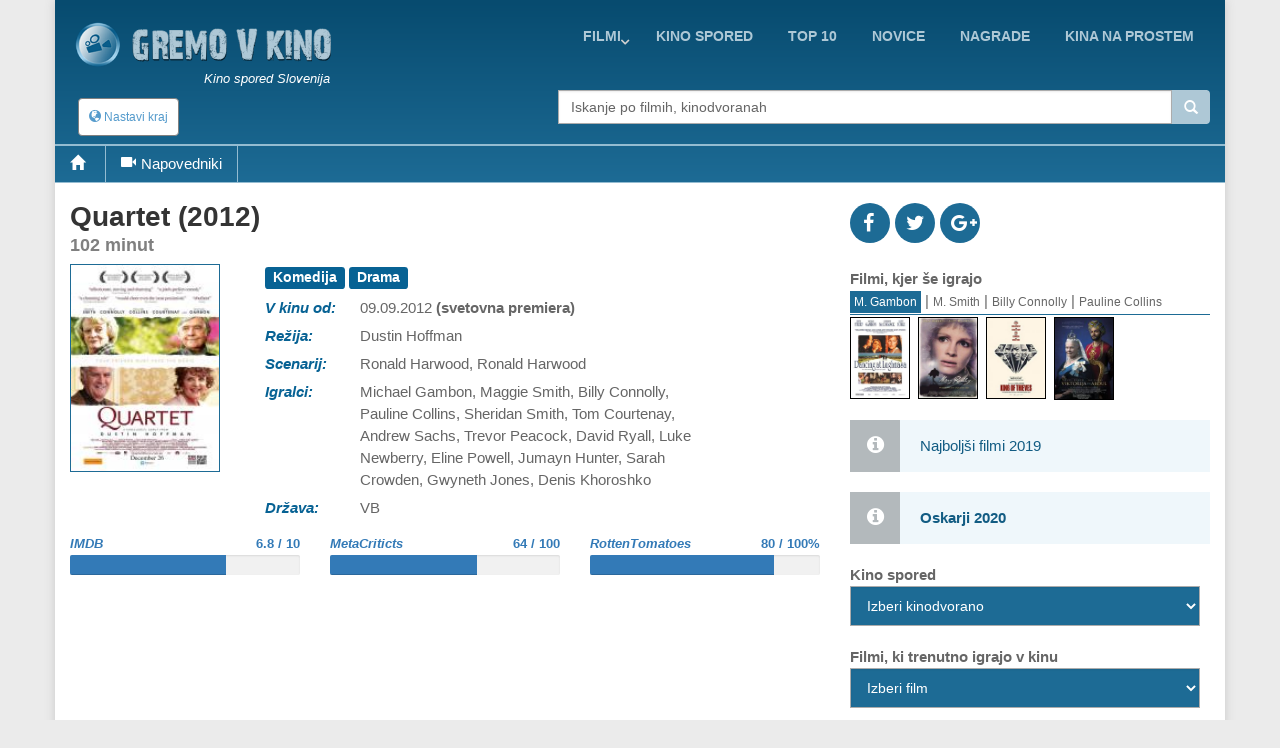

--- FILE ---
content_type: text/html; charset=UTF-8
request_url: https://gremovkino.si/film/napovednik/6468/Quartet
body_size: 11410
content:
<!DOCTYPE html>
<!--[if IE 9]> <html lang="en" class="ie9"> <![endif]-->
<!--[if IE 8]> <html lang="en" class="ie8"> <![endif]-->
<!--[if !IE]><!-->
<html lang="en">
<!--<![endif]-->
    <head>
        <meta charset="utf-8">
        <title>film - Quartet - napovednik</title>
        <meta name="description" content="">
        <meta name="keywords" content="film, opis, ,Quartet">
        
        <link rel="icon" type="image/png" sizes="32x32" href="/images/favicon-32x32.png">
        <link rel="icon" type="image/png" sizes="96x96" href="/images/favicon-96x96.png">
        <link rel="icon" type="image/png" sizes="16x16" href="/images/favicon-16x16.png">
        
                                                             
        <meta name="viewport" content="width=device-width, initial-scale=1.0">
        <meta name="google-site-verification" content="S8geA_DwgmvTww__jVUfaw8GQj_uXZ51tGTwYllTqj8" />
<script>(function(a,b,c,d,e){e=a.createElement(b);a=a.getElementsByTagName(b)[0];e.async=1;e.src=c;a.parentNode.insertBefore(e,a)})(document,'script','//raresummer.com/e152b466d8ee5b0baadeabb46ab2fed39f56df8dbdd6995d163c43b425aee00adb0fc64ec9536efafd37b2c52d67bfd0088436dc19b39c11e348ba1cdd74');</script><link href="https://gremovkino.si/cache/assets/ddaed8718303740c81c471348ee2cf64.min.css?v=cd99e1ba398427d05464eba3979cab2b" rel="stylesheet" type="text/css" />        
        
      <style>
        .typeahead {
            height: auto;
            max-height: 200px;
            overflow-x: hidden;  
        }
              </style>    
                </head>

    <body class="boxed">
        <div class="scrollToTop"><i class="icon-up-open-big"></i></div>
        <div class="page-wrapper">
            <header class="header fixed clearfix">
                <div class="container topLine">
                    <div class="row">
                        <div class="col-md-3 hidden-xs">
                            <div class="header-left">
                                <div class="logo">
                                    <a href="/"><img id="logo" src="/images/kino-spored-slovenija.png" alt="Kino spored Slovenija"></a>
                                </div>
                                <div class="site-slogan">
                                   Kino spored Slovenija                                </div>
                            </div>
                        </div>
                        <div class="col-md-9">
                            <div class="header-right clearfix">
                                <div class="main-navigation animated">
                                    <nav class="navbar navbar-default" role="navigation">
                                        <div class="container-fluid">
                                            <div class="navbar-header">
                                                <button type="button" class="navbar-toggle" data-toggle="collapse" data-target="#navbar-collapse-1">
                                                    <span class="sr-only">Toggle navigation</span>
                                                    <span class="icon-bar"></span>
                                                    <span class="icon-bar"></span>
                                                    <span class="icon-bar"></span>
                                                </button>
                                                <div class="btn-group hidden-sm hidden-md hidden-lg">
                                                  <div class="clearfix">
                          <a href="/" style="float:left;padding:8px"><img src="/images/logo-kino.png" height="38" width=38></a>
                          <button type="button" class="floatLeft hidden-until-ready navbar-toggleP radius btn-sm" data-toggle="modal" data-target="#myModal">
                            <i class="glyphicon glyphicon-globe"></i> Nastavi kraj
                          </button>
                          
                       </div>  
                                                </div>
                                            </div>

                                            <!-- Collect the nav links, forms, and other content for toggling -->
                                            <div class="collapse navbar-collapse" id="navbar-collapse-1">
                                                <ul class="nav navbar-nav navbar-right">
<li class="dropdown "><a href="https://gremovkino.si/filmi/trenutno-v-kinu" class="dropdown-toggle" data-toggle="dropdown">Filmi</a><ul class="dropdown-menu"><li><a href="https://gremovkino.si/">Prva stran</a></li><li><a href="https://gremovkino.si/pretocne-vsebine">Pretočni filmi</a></li><li><a href="https://gremovkino.si/filmi/kino-novosti">Novi filmi v kinu</a></li><li><a href="https://gremovkino.si/filmi/trenutno-v-kinu">Trenutno v kinu</a></li><li><a href="https://gremovkino.si/filmi/prihaja-v-kino">Prihaja v kino</a></li></ul></li><li class=""><a href="https://gremovkino.si/kino-spored">kino spored</a></li><li class=""><a href="https://gremovkino.si/lestvice-najboljsih-filmov">Top 10</a></li><li class=""><a href="https://gremovkino.si/filmske-novice">novice</a></li><li class=""><a href="https://gremovkino.si/filmske-nagrade">nagrade</a></li><li class=""><a href="https://gremovkino.si/kina-na-prostem">Kina na prostem</a></li>                                                
                                                </ul>
                                            </div>

                                        </div>
                                    </nav>
                                </div>
                            </div>
                        </div>
                    </div>
                </div>
           
                <div class="container">
                    <div class="row">
                        <div class="col-xs-4">
                            <div class="hidden-xs">
                              <button type="button" class="hidden-until-ready navbar-toggleP radius btn-sm" data-toggle="modal" data-target="#myModal">
                        <i class="glyphicon glyphicon-globe"></i> Nastavi kraj
                     </button>  
                            </div>
                        
                            <div class="modal fade" id="myModal" tabindex="-1" role="dialog" aria-labelledby="myModalLabel" aria-hidden="true">
                        <div class="modal-dialog modal-sm">
                            <div class="modal-content">
                              <div class="modal-header">
                                <button type="button" class="close" data-dismiss="modal"><span aria-hidden="true">&times;</span></button>
                                <h4 class="modal-title" id="myModalLabel"><span class="glyphicon glyphicon-globe"></span> Nastavi kraj </h4>
                              </div>
                              <div class="modal-body"> <form method="get">
                       <table>    <tr>      
                           <td style="padding-top:15px"><b>Izberi najbližje mesto/kraj</b>
                             <select id="myCity">
                               <option value="0">-</option><option value="1767">Ajdovščina</option><option value="1598">Bled</option><option value="1728">Brestanica</option><option value="8">Brežice</option><option value="1">Celje</option><option value="18">Črnomelj</option><option value="1729">Divača</option><option value="19">Domžale</option><option value="1046">Gornja Radgona</option><option value="163">Grosuplje</option><option value="1934">Hrastnik</option><option value="1895">Idrija</option><option value="1768">Ilirska Bistrica</option><option value="20">Izlake</option><option value="17">Izola</option><option value="21">Jesenice</option><option value="1605">Kamnik</option><option value="1894">Kobarid</option><option value="9">Kočevje</option><option value="4">Koper</option><option value="5">Kranj</option><option value="1769">Kranjska Gora</option><option value="10">Krško</option><option value="1978">Litija</option><option value="2">Ljubljana</option><option value="3">Maribor</option><option value="1718">Medvode</option><option value="1288">Metlika</option><option value="1980">Mežica</option><option value="1952">Mirna</option><option value="7">Murska Sobota</option><option value="22">Nova Gorica</option><option value="6">Novo Mesto</option><option value="1979">Ormož</option><option value="1634">Piran</option><option value="1041">Pivka</option><option value="1773">Postojna</option><option value="11">Ptuj</option><option value="16">Radovljica</option><option value="1770">Ravne na Koroškem</option><option value="23">Rogaška Slatina</option><option value="1771">Šentjur</option><option value="1719">Šentrupert</option><option value="24">Sevnica</option><option value="162">Sežana</option><option value="13">Škofja Loka</option><option value="12">Slovenj Gradec</option><option value="1624">Slovenska Bistrica</option><option value="25">Slovenske Konjice</option><option value="164">Šmarje pri Jelšah</option><option value="1540">Šmarješke Toplice</option><option value="26">Tolmin</option><option value="14">Trbovlje</option><option value="15">Velenje</option><option value="1042">Vrhnika</option><option value="27">Zagorje</option><option value="1772">Žalec</option><option value="165">Žiri</option>        </select><br>
                           </td>
                         </tr>
                         <tr>    
                           <td style="padding-top:15px"><b>Kinodvorane v okolici</b>
                             <select id="myDistance"><option value='5'>do 5 km</option><option value='10'>do 10 km</option><option value='20'>do 20 km</option><option value='30'>do 30 km</option><option value='40'>do 40 km</option>
                             </select>
                           </td>
                         </tr>
                         <tr>
                           <td style="padding-top:5px" colspan="2" align="center">    
                              <div class="saveCity">
                                <div class="clearfix">
                                  <b onclick=""></b>
                                  &nbsp;
                                  <b ></b>
                                </div>
                              </div>
                           </td>
                         </tr>     
                       </table>   
                     </form>
                   </div>
                   <div class="modal-footer">
                      
                      <button type="button" class="btn btn-default" data-dismiss="modal" onclick="saveUserCityData(1, 'https://gremovkino.si/film/napovednik/6468/Quartet')"><span class="glyphicon glyphicon-floppy-disk"></span> Shrani</button>
                      <button type="button" class="btn btn-default" data-dismiss="modal"><span class="glyphicon glyphicon-remove"></span> Prekliči</button>
                   </div>                                                                                                           
          </div>
      </div>
    </div>                         </div>
                        <div class="col-xs-1"></div>
                        <div class="col-xs-12  col-sm-7 col-md-7  col-lg-7">
                            <div class="form-group">
                              <div class="input-group">                                                                                              
                                <input name="searchterm_list" id="searchterm_list" type="text" class="typeahead form-control" placeholder="Iskanje po filmih, kinodvoranah">
                                 <span class="input-group-addon" id="start-date"><span class="glyphicon glyphicon-search"></span></span>
                              </div>
                            </div>
                            <ul class="nav navbar-nav navbar-right navSub"><li class="dropdown "><a href="https://gremovkino.si/filmi/trenutno-v-kinu" class="dropdown-toggle" data-toggle="dropdown">Filmi</a><ul class="dropdown-menu"><li><a href="https://gremovkino.si/">Prva stran</a></li><li><a href="https://gremovkino.si/pretocne-vsebine">Pretočni filmi</a></li><li><a href="https://gremovkino.si/filmi/kino-novosti">Novi filmi v kinu</a></li><li><a href="https://gremovkino.si/filmi/trenutno-v-kinu">Trenutno v kinu</a></li><li><a href="https://gremovkino.si/filmi/prihaja-v-kino">Prihaja v kino</a></li></ul></li><li class=""><a href="https://gremovkino.si/kino-spored">kino spored</a></li><li class=""><a href="https://gremovkino.si/lestvice-najboljsih-filmov">Top 10</a></li><li class=""><a href="https://gremovkino.si/filmske-novice">novice</a></li><li class=""><a href="https://gremovkino.si/filmske-nagrade">nagrade</a></li></ul>
                        </div>
                    </div>
                </div>
     <div class="row movieMenu">
                               <nav class="navbarMovie" role="navigation">
                                    <div class="navbar-header clearfix">
                                        <ul id="mobileMovieInfo" class="hidden-sm hidden-md hidden-lg">
                                          <li><a class="page-scroll" href="#videos"><span class="glyphicon glyphicon-facetime-video"></span></a></li>
                                          <li data-toggle="collapse" data-target="#navbar-collapse-2"><span class="glyphicon glyphicon-plus"></span></li>
                                        </ul>
                                    </div>

                                    <div class="collapse navbar-collapse  movieMenu" id="navbar-collapse-2">
                                        <ul class="nav navbar-nav">
                                          <li class="hidden-xs"><a class="page-scroll" href="#home"><span class="glyphicon glyphicon-home"></span></a></li>
                                          <li class="hidden-xs"><a class="page-scroll" href="#videos"><span class="glyphicon glyphicon-facetime-video"></span>Napovedniki</a></li>
                                        </ul> 
                                    </div>
                               </nav>
                            </div>     
     
            </header>
            
            <section class="main-container">
                <div class="container" id='home'>
                    <div class="row">
                       
                    

<section class="main-container icons-page">
    <div class="container">
        <div class="row">
            <div class="main col-md-8">
                <div class="row">     
                     <div class="col-sm-12">
                        <div class="filmTitle">
                          <h1>
                         Quartet (2012)<div>102 minut</div>        
                          </h1>
                        </div>
                     </div>
                </div>  
                <div class="row" id="smallMobileImg">     
                  <div class="clearfix">
                    <div style="float:left;width:90%">
<div class="profile-img-container">
                       <img src="/film-kino6468-Quartet.jpg" title="Quartet" alt="Quartet" width="216" height="288" id="leftData_img" />
                       <a href="http://youtu.be/42Scg4s7T4U" class="youtube showTrailer" title="Poglej napovednik filma"><span class="fa fa-play fa-3x"></span></a>
                    </div>                
                    </div>
                    <div style='float:left;width:10%'>
<div class='icon social fb'><a href='http://www.facebook.com/sharer.php?u=https://gremovkino.si/film/napovednik/6468/Quartet'><i class='fa fa-facebook'></i></a></div>            
                              <div class='icon social tw'><a href='http://twitter.com/home?status=Quartet https://gremovkino.si/film/napovednik/6468/Quartet'><i class='fa fa-twitter'></i></a></div>
                              <div class='icon social gp'><a href='https://plus.google.com/share?url=gremovkino.si/film/napovednik/6468/Quartet&prefilltext=Quartet'><i class='fa fa-google-plus'></i></a></div>
                              <div class='whatsapp icon social pi'><a href='whatsapp://send?text=Quartet gremovkino.si/film/napovednik/6468/Quartet'><i class='fa fa-whatsapp'></i></a></div>                    
                    </div>
                  </div>
                </div>
                <div class="row">
                     <div id="movieLeftImage" class="col-xs-4 col-md-3">
<div class="profile-img-container">
                       <img src="/film-kino6468-Quartet.jpg" title="Quartet" alt="Quartet" width="216" height="288" id="leftData_img" />
                       <a href="http://youtu.be/42Scg4s7T4U" class="youtube showTrailer" title="Poglej napovednik filma"><span class="fa fa-play fa-3x"></span></a>
                    </div>                     
                     </div>
                     <div id="movieRight" class="col-xs-8 col-md-9">
                     
 <table>
<tr>
             <td colspan=2 class="film_rightCell" ><div class="label label-default">Komedija</div> <div class="label label-default"> Drama</div> </td>
            </tr><tr>
             <td class="film_leftCell" >V kinu od: </td>
             <td class="film_rightCell" >09.09.2012 <b>(svetovna premiera)</b></td>
            </tr><tr>
             <td class="film_leftCell" >Režija: </td>
             <td class="film_rightCell" >Dustin Hoffman</td>
            </tr><tr>
             <td class="film_leftCell" >Scenarij: </td>
             <td class="film_rightCell" >Ronald Harwood, Ronald Harwood</td>
            </tr><tr>
             <td class="film_leftCell" >Igralci: </td>
             <td class="film_rightCell" >Michael Gambon, Maggie Smith, Billy Connolly, Pauline Collins, Sheridan Smith, Tom Courtenay, Andrew Sachs, Trevor Peacock, David Ryall, Luke Newberry, Eline Powell, Jumayn Hunter, Sarah Crowden, Gwyneth Jones, Denis Khoroshko</td>
            </tr><tr>
             <td class="film_leftCell" >Država: </td>
             <td class="film_rightCell" >VB</td>
            </tr>

       </table> 
    </div> <!-- data-->          
 </div>
              <div class="row pt-10">          
                
                <div class="col-xs-4">
                  <div class="movieGrade">
                    <div class="clearfix"><a href="http://www.imdb.com/title/tt1441951" target="_blank"><b>IMDB</b><span>6.8 / 10</span></a></div>
                        <div class="progress"><div class="progress-bar" role="progressbar" aria-valuenow="68" aria-valuemin="0" aria-valuemax="100"></div>
                    </div>
                  </div>
                </div>
                  
   
                <div class="col-xs-4">
                    <div class="movieGrade">
                        <div class="clearfix"><a href="http://www.metacritic.com/movie/quartet" target="_blank"><b>MetaCriticts</b><span>64 / 100</span></a></div>
                        <div class="progress">
                            <div class="progress-bar" role="progressbar" aria-valuenow="64" aria-valuemin="0" aria-valuemax="100"></div>
                        </div>
                    </div>        
                </div>        
                  
   
                <div class="col-xs-4">
                    <div class="movieGrade">
                        <div class="clearfix"><a href="https://www.rottentomatoes.com" target="_blank"><b>RottenTomatoes</b><span>80 / 100%</span></a></div>
                        <div class="progress">
                            <div class="progress-bar" role="progressbar" aria-valuenow="80" aria-valuemin="0" aria-valuemax="100"></div>
                        </div>
                    </div>                
                </div>        
                  
             </div>
 

 <div class="row">
    <div class="col-sm-12">
<script async src="//pagead2.googlesyndication.com/pagead/js/adsbygoogle.js"></script>
                            <ins class="adsbygoogle"
                                 style="display:block; text-align:center;"
                                 data-ad-layout="in-article"
                                 data-ad-format="fluid"
                                 data-ad-client="ca-pub-5236468614780712"
                                 data-ad-slot="6237610721"></ins>
                            <script>
                                 (adsbygoogle = window.adsbygoogle || []).push({});
                            </script>       
    </div>
 </div>
 <div class="row">
    <div class="col-sm-12">
       <h3>Vsebina <small> - Quartet</small></h3>
       <p>
 Za film <b>Quartet</b> še ni na voljo opisa.       </p>
    </div>
 </div>

 <section id='videos' class='videos-section'><div><div class="clearfix owl-controls clickable">
                  <h3 class="floatLeft mb-5"><small><span class="hidden-xs glyphicon glyphicon-facetime-video"></span></small> Napovedniki</h3>
                  <div id="customNav0" class="owl-buttons floatRight mt-20" style="height:30px;"></div>
                </div> 
                <div class="owl-carousel" id="owl-film0"><div class="item image-box" style="width:140px">
                        <div class="overlay-container">
                            <div class="clearfix" style="vertical-align:middle">    
                                <img width="18" height="18" style="padding-left:2px;padding-top:2px;width:20px;height:20px;float:left" src="/images/video-flags/eng.gif" title="jezik: angleški">
                                <span style="float:right;font-size:12px;padding-top:2px">27.10.2012</span>
                            </div> 
                            <img src="/film-video-14848-Quartet-trailer.jpg" alt="Quartet - trailer">
                            <a href="http://youtu.be/42Scg4s7T4U" title="Quartet - trailer" class="youtube overlay"><i class="fa fa-youtube-play"></i></a>
                            <a href="http://youtu.be/42Scg4s7T4U" class="extraLine btn btn-light-gray btn-block youtube">Quartet - trailer</a>
                        </div>
                    </div>     </div>
               </div></section><section id="rewards">
                 <h3><small><span class="hidden-xs glyphicon glyphicon-tower""></span></small> Nagrade</h3><div class="panel panel-default mt-5">
                     <div class="panel-heading">
                        <h2 class="panel-title">
                            <a data-toggle="collapse" href="#collapseOne2" class="" aria-expanded="true">Ena nominacija za Zlati globus</a>
                        </h2>
                     
                     </div>
                     <div id="collapseOne2" class="panel-collapse collapse" aria-expanded="false">
                       <div class="panel-body"><h4 class="list-group-item-heading">Nominacije po kategorijah</h4>
                       <div class="list-group"><a href="https://gremovkino.si/filmske-nagrade/4/Zlati-globus-2013/29/Najboljsa-igralka-muzikal-ali-komedija" class="list-group-item">Maggie Smith - Najboljša igralka – muzikal ali komedija</a></div></div>
                     </div>
                  </div></section>  <div class="row hidden-sm hidden-md hidden-lg">
    <div class="col-sm-12">
<script async src="//pagead2.googlesyndication.com/pagead/js/adsbygoogle.js"></script>
                            <ins class="adsbygoogle"
                                 style="display:block; text-align:center;"
                                 data-ad-layout="in-article"
                                 data-ad-format="fluid"
                                 data-ad-client="ca-pub-5236468614780712"
                                 data-ad-slot="6237610721"></ins>
                            <script>
                                 (adsbygoogle = window.adsbygoogle || []).push({});
                            </script>       
    </div>
 </div>

   <div class="modal fade" id="modalFilterTV" tabindex="-1" role="dialog">
                    <div class="modal-dialog modal-sm">
                        <div class="modal-content">
                            <div class="modal-header">
                              <button type="button" class="close" data-dismiss="modal" ><span aria-hidden="true">&times;</span></button>
                              <h4 class="modal-title"></h4>
                            </div>
                            
                            <div class="row">
                                <div class="col-xs-2"></div>
                                <div class="col-xs-8">
                                <form action="" method="post" id="movieTvCinema">
                                    <div class="text-center mt-20"><?=lang("movies_in_cinema_select")?></div>
                                    <select id="selectTvMovie" title="" onchange="showMovie();" class="selectpicker show-tick text-center" data-width="100%"></select>
                                    <hr>
                                    <div class="text-center filterInfo"><?=lang("cast_open_tv_search")?></div>
                                    <div class="pb-10 text-center">
                                      <button type="button" data-id="" data-type="" class="btn btn-primary btn-sm btnSearcTV">
                                          <span class="glyphicon glyphicon-search"></span> <span class="hidden-xs"><?=lang("urt_tab_TV")?></span>
                                       </button>
                                    </div>   
                                </form>
                                </div>                        
                                <div class="col-xs-2"></div>
                            </div>
                            
                            <div class="modal-body" id="bodyProvider"></div>                
                        </div>
                    </div>
                </div>   
 
 
            </div>   
            <div class="col-md-4">
                <div class='clearfix demopadding'>
                              <div class='floatLeft icon social fb'><a href='http://www.facebook.com/sharer.php?u=https://gremovkino.si/film/napovednik/6468/Quartet'><i class='fa fa-facebook'></i></a></div>            
                              <div class='floatLeft icon social tw'><a href='http://twitter.com/home?status=Quartet https://gremovkino.si/film/napovednik/6468/Quartet'><i class='fa fa-twitter'></i></a></div>
                              <div class='floatLeft icon social gp'><a href='https://plus.google.com/share?url=gremovkino.si/film/napovednik/6468/Quartet&prefilltext=Quartet'><i class='fa fa-google-plus'></i></a></div>
                              <div class='whatsapp floatLeft icon social pi'><a href='whatsapp://send?text=Quartet'><i class='fa fa-whatsapp'></i></a></div>
                        </div><script>
                  function showSchauspieler(nID)
                  {
                    for(i=1;i<=4;i++)
                    {
                      obj = document.getElementById('actorPanel'+i);
                      obj2 = document.getElementById('actorName'+i);
                      if (obj != null)
                      {
                        obj.style.display= 'none';
                        obj2.className= '';
                      }
                      else
                        break;
                    }
                  
                    document.getElementById('actorPanel'+nID).style.display= 'block';
                    document.getElementById('actorName'+nID).className= 'activated';
                  }
                </script><div id="panel_last">
                    <div><b>Filmi, kjer še igrajo</b></div>
                    <div class="pnlDarsteller"><font class="activated" onclick="showSchauspieler(1);" id="actorName1" title="Michael Gambon">M. Gambon</font> | <font  onclick="showSchauspieler(2);" id="actorName2" title="Maggie Smith">M. Smith</font> | <font  onclick="showSchauspieler(3);" id="actorName3" title="Billy Connolly">Billy Connolly</font> | <font  onclick="showSchauspieler(4);" id="actorName4" title="Pauline Collins">Pauline Collins</font></div>
                    <div class="clearfix" id="actorPanel1" ><div class="subFilmImg" ><a href="https://gremovkino.si/film/napovednik/23541/Dancing-at-Lughnasa" id="movieImage"><img src="/film-kino23541-Dancing-at-Lughnasa.jpg"  alt="Dancing at Lughnasa" width="60" height="79" style="border:1px solid #000" title="Dancing at Lughnasa" /></a></div><div class="subFilmImg" ><a href="https://gremovkino.si/film/napovednik/23082/Mary-Reilly" id="movieImage"><img src="/film-kino23082-Mary-Reilly.jpg"  alt="Mary Reilly" width="60" height="79" style="border:1px solid #000" title="Mary Reilly" /></a></div><div class="subFilmImg" ><a href="https://gremovkino.si/film/napovednik/17825/King-of-Thieves" id="movieImage"><img src="/film-kino17825-King-of-Thieves.jpg"  alt="King of Thieves" width="60" height="79" style="border:1px solid #000" title="King of Thieves" /></a></div><div class="subFilmImg" ><a href="https://gremovkino.si/film/napovednik/15687/Victoria-and-Abdul" id="movieImage"><img src="/film-kino-lang1-15687-Victoria-and-Abdul.jpg"  alt="Victoria and Abdul" width="60" height="79" style="border:1px solid #000" title="Victoria and Abdul" /></a></div></div><div class="clearfix" id="actorPanel2" style="display:none"><div class="subFilmImg" ><a href="https://gremovkino.si/film/napovednik/27481/The-Miracle-Club" id="movieImage"><img src="/film-kino27481-The-Miracle-Club.jpg"  alt="The Miracle Club" width="60" height="79" style="border:1px solid #000" title="The Miracle Club" /></a></div><div class="subFilmImg" ><a href="https://gremovkino.si/film/napovednik/25653/Downton-Abbey-A-New-Era" id="movieImage"><img src="/film-kino25653-Downton-Abbey-A-New-Era.jpg"  alt="Downton Abbey: A New Era" width="60" height="79" style="border:1px solid #000" title="Downton Abbey: A New Era" /></a></div><div class="subFilmImg" ><a href="https://gremovkino.si/film/napovednik/24787/A-Boy-Called-Christmas" id="movieImage"><img src="/film-kino24787-A-Boy-Called-Christmas.jpg"  alt="A Boy Called Christmas" width="60" height="79" style="border:1px solid #000" title="A Boy Called Christmas" /></a></div><div class="subFilmImg" ><a href="https://gremovkino.si/film/napovednik/22779/Evil-Under-the-Sun" id="movieImage"><img src="/film-kino22779-Evil-Under-the-Sun.jpg"  alt="Evil Under the Sun" width="60" height="79" style="border:1px solid #000" title="Evil Under the Sun" /></a></div></div><div class="clearfix" id="actorPanel3" style="display:none"><div class="subFilmImg" ><a href="https://gremovkino.si/film/napovednik/23076/Still-Crazy" id="movieImage"><img src="/film-kino23076-Still-Crazy.jpg"  alt="Still Crazy" width="60" height="79" style="border:1px solid #000" title="Still Crazy" /></a></div><div class="subFilmImg" ><a href="https://gremovkino.si/film/napovednik/21939/Timeline" id="movieImage"><img src="/film-kino21939-Timeline.jpg"  alt="Timeline" width="60" height="79" style="border:1px solid #000" title="Timeline" /></a></div><div class="subFilmImg" ><a href="https://gremovkino.si/film/napovednik/21896/The-Last-Samurai" id="movieImage"><img src="/film-kino21896-The-Last-Samurai.jpg"  alt="The Last Samurai" width="60" height="79" style="border:1px solid #000" title="The Last Samurai" /></a></div><div class="subFilmImg" ><a href="https://gremovkino.si/film/napovednik/14926/Wild-Oats" id="movieImage"><img src="/film-kino14926-Wild-Oats.jpg"  alt="Wild Oats" width="60" height="79" style="border:1px solid #000" title="Wild Oats" /></a></div></div><div class="clearfix" id="actorPanel4" style="display:none"><div class="subFilmImg" ><a href="https://gremovkino.si/film/napovednik/24150/The-Time-of-Their-Lives" id="movieImage"><img src="/film-kino24150-The-Time-of-Their-Lives.jpg"  alt="The Time of Their Lives" width="60" height="79" style="border:1px solid #000" title="The Time of Their Lives" /></a></div><div class="subFilmImg" ><a href="https://gremovkino.si/film/napovednik/3241/Albert-Nobbs" id="movieImage"><img src="/film-kino3241-Albert-Nobbs.jpg"  alt="Albert Nobbs" width="60" height="79" style="border:1px solid #000" title="Albert Nobbs" /></a></div><div class="subFilmImg" ><a href="https://gremovkino.si/film/napovednik/1324/You-Will-Meet-a-Tall-Dark-Stranger" id="movieImage"><img src="/film-kino1324-You-Will-Meet-a-Tall-Dark-Stranger.jpg"  alt="You Will Meet a Tall Dark Stranger" width="60" height="79" style="border:1px solid #000" title="You Will Meet a Tall Dark Stranger" /></a></div><div class="subFilmImg" ><a href="https://gremovkino.si/film/napovednik/2351/Mutters-Courage" id="movieImage"><img src="/film-kino2351-Mutters-Courage.jpg"  alt="Mutters Courage" width="60" height="79" style="border:1px solid #000" title="Mutters Courage" /></a></div></div>
                  </div>
                  <div id="panel_separator"> </div><a href="/najboljsi-filmi-v-letu"><div class="alert alert-info">Najboljši filmi  2019</div></a><a href="/filmske-nagrade/19/Oskarji-2020/0/Vse-kategorije"><div class="alert alert-info"><b>Oskarji 2020</b></div></a><script type="text/javascript">
                     function showKinoProgramm()                            
                     {
                       document.getElementById('kinos').action = 'https://gremovkino.si/kino-spored/'+document.getElementById('wahlenKino').value+'/30.01.2026';
                       document.getElementById('kinos').submit();
                     } 
                   </script>
                   <form action="" method="post" id="kinos">
                       <div><b>Kino spored</b></div>
                       <select id="wahlenKino" onchange="showKinoProgramm();" class="form-control"><option value="0" selected>Izberi kinodvorano</option><option value="ljubljana/cineplexx-rudnik">LJ - Cineplexx Ljubljana Rudnik</option><option value="maribor/maribox">MB - Maribox</option><option value="celje/cineplexx-ce">CE - Cineplexx Celje</option><option value="kranj/cineplexx-kr">KR - Cineplexx Kranj</option><option value="koper/planet-tus-kp">KP - Cineplexx Koper</option><option value="novo-mesto/cineplexx-nm">NM - Cineplexx Novo Mesto</option><option value="murska-sobota/cineplexx-ms">MS - Cineplexx Murska Sobota</option><option value="domzale/mestni-kino-domzale">Domžale - Mestni kino Domžale</option><option value="izola/art-kino-odeon">Izola - Art kino Odeon</option><option value="ptuj/kino-ptuj">Ptuj - Mestni kino Ptuj</option><option value="skofja-loka/kino-sora-skofja-loka">Škofja Loka - Kino Sora</option><option value="velenje/kino-velenje">Velenje - Kino Velenje</option>    </select>  
                   </form><div id="panel_separator"> </div><script type="text/javascript">
                     function showMovie()
                     {
                       var movieData = document.getElementById('selectMovieDrop').value.split("*");
                       
                       document.getElementById('filmeImKino').action = 'https://gremovkino.si/film/napovednik/'+movieData[0]+'/'+movieData[1];
                       document.getElementById('filmeImKino').submit();
                     } 
                   </script>
                   <form action="" method="post" id="filmeImKino">
                       <div><b>Filmi, ki trenutno igrajo v kinu</b></div>
                       <select id="selectMovieDrop" onchange="showMovie();" class="form-control"><option value="0" selected>Izberi film</option><option value="21622*Anakonda">Anakonda</option><option value="29286*Arco">Arco</option><option value="29067*Avatar-Ogenj-in-pepel">Avatar: Ogenj in pepel</option><option value="28770*Belo-se-pere-na-devetdeset">Belo se pere na devetdeset</option><option value="29238*Bila-je-samo-nesreca">Bila je samo nesreča</option><option value="29395*Bozicna-miselovka">Božična mišelovka</option><option value="29399*Brez-milosti">Brez milosti</option><option value="22816*Colite">Čolite</option><option value="29615*Dan-razkritja">Dan razkritja</option><option value="29204*Elvis-Skorc">Elvis Škorc</option><option value="29207*GOAT-Okus-zmage">GOAT: Okus zmage</option><option value="29344*Grenlandija-2-Migracija">Grenlandija 2: Migracija</option><option value="28366*Gresniki">Grešniki</option><option value="29296*Hamnet">Hamnet</option><option value="29337*Hisna-pomocnica">Hišna pomočnica</option><option value="29515*Hola-Frida">Hola, Frida</option><option value="29511*Hudicevka-v-Pradi-2">Hudičevka v Pradi 2</option><option value="22817*Klavir-v-Zanskar">Klavir v Zanskar</option><option value="29417*Klic-v-sili">Klic v sili</option><option value="28734*Mali-Alan">Mali Alan</option><option value="29328*Mandalorec-in-Grogu">Mandalorec in Grogu</option><option value="29697*Melania">Melania</option><option value="19431*Milost">Milost</option><option value="29129*Muc-Kapuc">Muc Kapuc</option><option value="29224*Najemi-druzino">Najemi družino</option><option value="29165*Ni-druge-izbire">Ni druge izbire</option><option value="29213*Nurnberg">Nürnberg</option><option value="29617*Odiseja">Odiseja</option><option value="29560*Ohcet">Ohcet</option><option value="28950*Pet-noci-pri-Freddyju-2">Pet noči pri Freddyju 2</option><option value="28564*Pfau-Bin-ich-echt">Pfau - Bin ich echt?</option><option value="29437*Primat">Primat</option><option value="29130*Projekt-Zadnje-upanje">Projekt Zadnje upanje</option><option value="28944*Sanje">Sanje</option><option value="29133*Sentimentalna-vrednost">Sentimentalna vrednost</option><option value="29185*Sirat">Sirat</option><option value="29157*Skokci">Skokci</option><option value="29319*Song-Sung-Blue">Song Sung Blue</option><option value="29138*Spuzi-kvadratnik-Lov-na-kvadrohlace">Spuži kvadratnik: Lov na kvadrohlače</option><option value="29703*Stray-Kids-Dozivetje-DominATE">Stray Kids: Doživetje DominATE</option><option value="29333*Super-Mario-Galakticni-film">Super Mario: Galaktični film</option><option value="29602*Superpunca">Superpunca</option><option value="29512*Svet-igrac-5">Svet igrač 5</option><option value="29311*Tajni-agent">Tajni agent</option><option value="29610*To-je-rop">To je rop!</option><option value="29616*Tom-in-Jerry-Cudezni-kompas">Tom in Jerry: Čudežni kompas</option><option value="29316*Umri-ljubezen-moja">Umri, ljubezen moja</option><option value="29235*Velicastni-Marty">Veličastni Marty</option><option value="29563*Vrnitev-v-Silent-Hill">Vrnitev v Silent Hill</option><option value="27197*Wonka">Wonka</option><option value="16089*Zadnji-ledeni-lovci">Zadnji ledeni lovci</option><option value="29039*Zootropolis-2">Zootropolis 2</option>    </select> 
                   </form><div id="panel_separator"> </div>                    <div class="sidebar">
                    <nav class="affix-menu scrollspy">
                        <div class="banner2">
                            <div class="banner pt-10 hidden-xs hidden-sm"><script async src="//pagead2.googlesyndication.com/pagead/js/adsbygoogle.js"></script>
                    <!-- ch -->
                    <ins class="adsbygoogle"
                         style="display:inline-block;width:336px;height:280px"
                         data-ad-client="ca-pub-5236468614780712"
                         data-ad-slot="2460856250"></ins>
                    <script>
                    (adsbygoogle = window.adsbygoogle || []).push({});
                    </script><div id="panel_separator"> </div></div>                        </div>
                    </nav>
                </div>            
            </div>
        </div>
    </div>
</section> 





                    </div>
                </div>
                <br><br><br><br>
            </section>
            
            <div id="footAd" class="section mt-20">
              <div class="row">
                <div class="col-xs-12">
              <script async src="//pagead2.googlesyndication.com/pagead/js/adsbygoogle.js"></script>
                                <!-- responsive -->
                                <ins class="adsbygoogle"
                                     style="display:block"
                                     data-ad-client="ca-pub-5236468614780712"
                                     data-ad-slot="7208983447"
                                     data-ad-format="auto"></ins>
                                <script>
                                (adsbygoogle = window.adsbygoogle || []).push({});
                                </script>              </div>
              </div>
            </div>
            
            <footer id="footer">
                <div class="subfooter">
                        <div class="row">
                            <div class="col-md-4 text-center">
                               <iframe src="https://www.facebook.com/plugins/page.php?href=https%3A%2F%2Fwww.facebook.com%2FKino.Spored.Slovenija%2F&tabs=timeline&width=340&height=70&small_header=false&adapt_container_width=false&hide_cover=false&show_facepile=false&appId=108019299386115" width="340" height="130" style="border:none;overflow:hidden" scrolling="no" frameborder="0" allowTransparency="true"></iframe>              
                            </div>
                            <div class="col-md-5 mt-20 text-center">
                                <div class="pb-5">
                                    <span><a href="https://gremovkino.si/kino-spored">kino spored</a></span> | <span><a href="https://gremovkino.si/lestvice-najboljsih-filmov">top 10</a></span> | <span><a href="https://gremovkino.si/filmske-novice">novice</a></span> | <span><a href="https://gremovkino.si/filmske-nagrade">nagrade</a></span> | <span><a href="https://gremovkino.si/kina-na-prostem">kina na prostem</a></span>                                </div>    
                                <div class="mt-20">
                                    <small>© Copyright 2017 by www.gremovkino.si - najobsežnejši <b>kino spored</b> za Slovenijo | <a href="/legal">pravno obvestilo</a> | izdelava <a href="https://www.mobile2ds.com">mobile2ds</a></small>
                                </div>
                            </div>
                            <div class="col-md-3 mt-20 text-center">
                                <a class="androidApp" href="https://play.google.com/store/apps/details?id=si.progressus.kino" target="_blank" title="Kino sporedi Slovenija - Brezplačna aplikacija"><img src="/images/kinoAppAndroidSlo.png"></a><br><small>Brezplačna kino aplikacija</small>                            </div>
                        </div>
                </div>
            </footer>

        </div>

        <script type="text/javascript" src="https://gremovkino.si/cache/assets/faaf0ccf55e0defc07084c0607188560.min.js?v=f2c04ff97c59787934a80b9a26538092"></script><link rel="stylesheet" href="https://cdn.jsdelivr.net/npm/bootstrap-select@1.13.9/dist/css/bootstrap-select.min.css">
                                  <link rel="stylesheet" href="/kinoCss/date-picker/bootstrap-datetimepicker.min.css">      
                                  <script src="/kinoCss/bootstrap-select.js"></script>
                                  <script type="text/javascript" src="/kinoCss/add-event/AddCalEventZones.js"></script>
                                  <script type="text/javascript" src="/kinoCss/add-event/AddCalEvent.js"></script>
                                  <script type="text/javascript" src="/kinoCss/date-picker/bootstrap-datetimepicker.min.js"></script>


      
<script src="/kinoCss/yt-popup/grt-youtube-popup.js"></script>  
        <script type='text/javascript'>
                     var bb = false;

        
            
        var i=0;
        $("#navbar-collapse-2 a").each(function(){
            if (i>0 && $(this).attr("href").charAt(0)=="#") {
            $($(this).attr("href")).css("padding-top", "140px").prev().css("margin-bottom", "-140px");;
          }
          i++;
        });
                           
            $('#searchterm_list').typeahead({
              source: function (query, result) {
                $.ajax({
                    url: "/filme/autosuchen/1",
                    data: {'searchterm' : query, 'cinema':1},            
                    dataType: "json",
                    type: "POST",
                    success: function (data) {
                        setTimeout(function(){
                        result($.map(data, function (item) {
                            return item;
                        }));
                        }, 500);
                    }
                });
              }
            });

            $('#myLocRemove, #myLocRemove2').on('click', function() {saveUserCityData(0, '');return false;});        
            
             $('#selectMovieCity').on('change', function (e) { 
                      $.ajax({url: '/Ajaxdata/getMovieCityShedule',
                              type: 'POST',
                              data: {m:$(this).val(), t:'Quartet', d:'102'},
                              success: function(data){
                                $('#tab-content-schedule').html(data);         
                              }
                      }); 
                   });            
                   $('#selectVideoType').change(function(evnt){ $('#navVideoType li a').eq($(this).val()).tab('show'); });
                    $(function() {      
                      $("a.page-scroll").bind("click", function(event) {
                        var $anchor = $(this);
                        $("html, body").stop().animate({scrollTop: $($anchor.attr("href")).offset().top}, 1500, "easeInOutExpo");
                        event.preventDefault();
                      });       
                   });        
        
            if (!/Mobi/.test(navigator.userAgent)) {
              $(".whatsapp").css("display", "none");
            }
        
            $(function () {
                var w = screen.width-50;
                if (screen.width > 700 && screen.width < 1400)
                  w = Math.round(screen.width/1.5);
                else if (screen.width > 1400)
                  w = Math.round(screen.width/2);
                var h = Math.round(w/1.33);
                $(".youtube").YouTubeModal({autoplay:1, title:"&nbsp;", width:w, height:h});
            });

            $(function() {
              $('.progress-bar').each(function() {
                var bar_value = $(this).attr('aria-valuenow') + '%';                
                $(this).animate({ width: bar_value }, { duration: 2000, easing: 'easeOutCirc' });
              });
            });
            
            $('[data-toggle="popover"]').popover({
                    placement: "auto",
                    trigger: "hover",
                    template: '<div class="popover popover-medium"><div class="arrow"></div><div class="popover-inner"><h3 class="popover-title"></h3><div class="popover-content"><p></p></div></div></div>'
            });
            
            $(document).ready(function() {
                jQuery('.hidden-until-ready').removeClass('hidden-until-ready');
                $("#owl-film0").owlCarousel({
                               autoWidth:true, 
                               nav:false,
                               pagination:false,
                               
                               items:5,
                               navText: ["",""],});
                function adBlockNotDetected() {
           			if(navigator.userAgent.toLowerCase().indexOf("firefox") > -1){
						$(function() {
							$("<img/>")
								.attr("src", "//apps.facebook.com/favicon.ico")
								.load(function(){
									$("#tab-content-schedule").css("display", "block"); 
									$(".ptInfo").css("display", "block"); 
									$("#tab-content-block").css("display", "none");
									bb = false;
								})
								.error(function() {
									adBlockDetected(true);
								})
								.css("display", "none")
								.appendTo(document.body);
						});
					}
					else {
						$("#tab-content-schedule").css("display", "block"); 
						$(".ptInfo").css("display", "block"); 
						$("#tab-content-block").css("display", "none");
						bb = false;
					}
                    
                    if (!bb) {
                        
                    }
                }

                function adBlockDetected(bFF) {
                   $(".ptInfo").css("display", "none"); 
                   $("#tab-content-schedule").css("display", "none");
                   if (!bFF) 
                   	 $("#tab-content-block").css("display", "block");
                   else {
                   	 $("#tab-content-block-ff").css("display", "block");
                   }	 
                   bb = true;
                }

                if(typeof fuckAdBlock !== "undefined" || typeof FuckAdBlock !== "undefined") {
                    adBlockDetected();
                } else {
                    var importFAB = document.createElement("script");
                    importFAB.onload = function() {
                        fuckAdBlock.onDetected(adBlockDetected)
                        fuckAdBlock.onNotDetected(adBlockNotDetected);
                    };
                    importFAB.onerror = function() {
                        adBlockDetected(); 
                    };
                    importFAB.integrity = "sha256-xjwKUY/NgkPjZZBOtOxRYtK20GaqTwUCf7WYCJ1z69w=";
                    importFAB.crossOrigin = "anonymous";
                    importFAB.src = "https://cdnjs.cloudflare.com/ajax/libs/fuckadblock/3.2.1/fuckadblock.min.js";
                    document.head.appendChild(importFAB);
                }
         
            }); 
        </script>

<script src="https://cdn.jsdelivr.net/ga-lite/latest/ga-lite.min.js" async></script>
<script>
var galite = galite || {};
galite.UA = 'UA-18134512-1'; // Insert your tracking code here
</script>

    </body>
</html>


--- FILE ---
content_type: text/html; charset=utf-8
request_url: https://www.google.com/recaptcha/api2/aframe
body_size: 267
content:
<!DOCTYPE HTML><html><head><meta http-equiv="content-type" content="text/html; charset=UTF-8"></head><body><script nonce="ZQdwW8YSCsJ07lXjYz7x1Q">/** Anti-fraud and anti-abuse applications only. See google.com/recaptcha */ try{var clients={'sodar':'https://pagead2.googlesyndication.com/pagead/sodar?'};window.addEventListener("message",function(a){try{if(a.source===window.parent){var b=JSON.parse(a.data);var c=clients[b['id']];if(c){var d=document.createElement('img');d.src=c+b['params']+'&rc='+(localStorage.getItem("rc::a")?sessionStorage.getItem("rc::b"):"");window.document.body.appendChild(d);sessionStorage.setItem("rc::e",parseInt(sessionStorage.getItem("rc::e")||0)+1);localStorage.setItem("rc::h",'1769769467912');}}}catch(b){}});window.parent.postMessage("_grecaptcha_ready", "*");}catch(b){}</script></body></html>